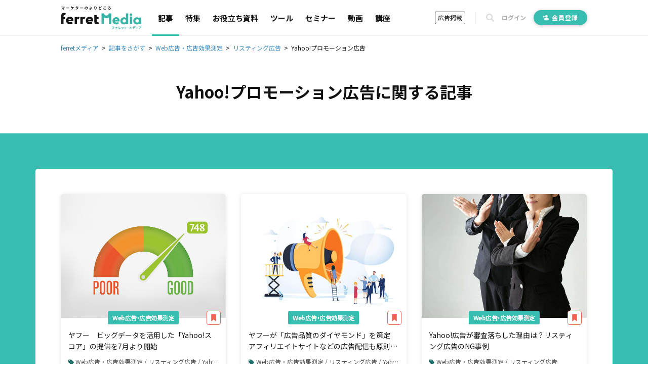

--- FILE ---
content_type: text/html; charset=utf-8
request_url: https://www.google.com/recaptcha/api2/aframe
body_size: 186
content:
<!DOCTYPE HTML><html><head><meta http-equiv="content-type" content="text/html; charset=UTF-8"></head><body><script nonce="oKdONqxzbQYj-VMRp0Xfkw">/** Anti-fraud and anti-abuse applications only. See google.com/recaptcha */ try{var clients={'sodar':'https://pagead2.googlesyndication.com/pagead/sodar?'};window.addEventListener("message",function(a){try{if(a.source===window.parent){var b=JSON.parse(a.data);var c=clients[b['id']];if(c){var d=document.createElement('img');d.src=c+b['params']+'&rc='+(localStorage.getItem("rc::a")?sessionStorage.getItem("rc::b"):"");window.document.body.appendChild(d);sessionStorage.setItem("rc::e",parseInt(sessionStorage.getItem("rc::e")||0)+1);localStorage.setItem("rc::h",'1766364948916');}}}catch(b){}});window.parent.postMessage("_grecaptcha_ready", "*");}catch(b){}</script></body></html>

--- FILE ---
content_type: text/css
request_url: https://ferret.akamaized.net/assets/scopes/article/categories/show-2ff5f2ca15cd07d47a4d64f16246a19e980c2c5449e122a2510262fdd52f2bfb.css
body_size: 918
content:
[data-scope-path="article/categories/show"] .article-categories-show-heading{position:relative;padding:40px 60px 60px;text-align:center;white-space:nowrap}[data-scope-path="article/categories/show"] .article-categories-show-heading::after{content:"";position:absolute;top:100%;left:0;z-index:-1;width:100%;height:460px;background-color:#37beb0}@media screen and (max-width: 768px){[data-scope-path="article/categories/show"] .article-categories-show-heading{padding:30px;background-color:#f8f8fa;font-size:1.3em}}[data-scope-path="article/categories/show"] .wrapper{width:100%;max-width:1140px;margin:70px auto 50px;padding:50px;border-radius:5px;background-color:#fff}[data-scope-path="article/categories/show"] .wrapper .divider{margin:20px 0}[data-scope-path="article/categories/show"] .wrapper .recomend-article-cards-col-3{margin-top:30px}@media screen and (min-width: 769px){[data-scope-path="article/categories/show"] .wrapper .recomend-article-cards-col-3{display:flex;flex-wrap:wrap}[data-scope-path="article/categories/show"] .wrapper .recomend-article-cards-col-3>li,[data-scope-path="article/categories/show"] .wrapper .recomend-article-cards-col-3>.article,[data-scope-path="article/categories/show"] .wrapper .recomend-article-cards-col-3>a{width:calc(((100% - 30px * (3 - 1)) / 3) - .01px);margin-right:30px;margin-top:30px}[data-scope-path="article/categories/show"] .wrapper .recomend-article-cards-col-3>li:nth-child(3n),[data-scope-path="article/categories/show"] .wrapper .recomend-article-cards-col-3>.article:nth-child(3n),[data-scope-path="article/categories/show"] .wrapper .recomend-article-cards-col-3>a:nth-child(3n){margin-right:0}[data-scope-path="article/categories/show"] .wrapper .recomend-article-cards-col-3>li:nth-child(-n+3),[data-scope-path="article/categories/show"] .wrapper .recomend-article-cards-col-3>.article:nth-child(-n+3),[data-scope-path="article/categories/show"] .wrapper .recomend-article-cards-col-3>a:nth-child(-n+3){margin-top:0}}@media screen and (max-width: 768px){[data-scope-path="article/categories/show"] .wrapper .recomend-article-cards-col-3{display:flex;flex-wrap:wrap}[data-scope-path="article/categories/show"] .wrapper .recomend-article-cards-col-3>li,[data-scope-path="article/categories/show"] .wrapper .recomend-article-cards-col-3>.article,[data-scope-path="article/categories/show"] .wrapper .recomend-article-cards-col-3>a{width:calc(((100% - 10px * (1 - 1)) / 1) - .01px);margin-right:10px;margin-top:10px}[data-scope-path="article/categories/show"] .wrapper .recomend-article-cards-col-3>li:nth-child(1n),[data-scope-path="article/categories/show"] .wrapper .recomend-article-cards-col-3>.article:nth-child(1n),[data-scope-path="article/categories/show"] .wrapper .recomend-article-cards-col-3>a:nth-child(1n){margin-right:0}[data-scope-path="article/categories/show"] .wrapper .recomend-article-cards-col-3>li:nth-child(-n+1),[data-scope-path="article/categories/show"] .wrapper .recomend-article-cards-col-3>.article:nth-child(-n+1),[data-scope-path="article/categories/show"] .wrapper .recomend-article-cards-col-3>a:nth-child(-n+1){margin-top:0}}@media screen and (max-width: 768px){[data-scope-path="article/categories/show"] .wrapper{margin:5px 0 0;padding:20px 10px 40px;border-radius:0}}[data-scope-path="article/categories/show"] .wrapper .articles{display:flex;flex-wrap:wrap;margin:-15px -15px 55px}@media screen and (max-width: 768px){[data-scope-path="article/categories/show"] .wrapper .articles{margin:-5px -5px 20px}}[data-scope-path="article/categories/show"] .wrapper .articles [data-scope-path="partials/_article_card"]{width:calc(33.3% - 30px);margin:15px}@media screen and (max-width: 768px){[data-scope-path="article/categories/show"] .wrapper .articles [data-scope-path="partials/_article_card"]{width:calc(50% - 10px);margin:5px}}[data-scope-path="article/categories/show"] .wrapper [data-scope-path="partials/_category_links"]{margin:70px 0 50px}@media screen and (max-width: 768px){[data-scope-path="article/categories/show"] .wrapper [data-scope-path="partials/_category_links"]{margin:55px 0 30px}}[data-scope-path="article/categories/show"] .wrapper .member-merits{margin-bottom:65px}@media screen and (max-width: 768px){[data-scope-path="article/categories/show"] .wrapper .member-merits{margin-bottom:30px}}@media screen and (min-width: 769px){[data-scope-path="article/categories/show"] .wrapper .category-description-section{position:relative;padding:30px;border:1px solid #ddd;border-top:none}}[data-scope-path="article/categories/show"] .wrapper .category-description-section-heading{display:flex;align-items:center;width:100%;height:30px;font-size:1.7rem}@media screen and (max-width: 768px){[data-scope-path="article/categories/show"] .wrapper .category-description-section-heading{justify-content:center}}@media screen and (min-width: 769px){[data-scope-path="article/categories/show"] .wrapper .category-description-section-heading{position:absolute;top:-15px;left:0}[data-scope-path="article/categories/show"] .wrapper .category-description-section-heading::before,[data-scope-path="article/categories/show"] .wrapper .category-description-section-heading::after{content:"";height:1px;background:#ddd}[data-scope-path="article/categories/show"] .wrapper .category-description-section-heading::before{width:20px;margin-right:10px}[data-scope-path="article/categories/show"] .wrapper .category-description-section-heading::after{flex-grow:1;margin-left:10px}}[data-scope-path="article/categories/show"] .wrapper .category-description-section .category-description{font-size:1.3rem;line-height:2}@media screen and (max-width: 768px){[data-scope-path="article/categories/show"] .wrapper .category-description-section .category-description{border:1px solid #ddd;padding:20px 15px;margin:15px 0}}[data-scope-path="article/categories/show"] .wrapper .category-description-section .category-description p:not(:first-of-type){margin-top:25px}


--- FILE ---
content_type: text/css
request_url: https://ferret.akamaized.net/assets/scopes/kaminari/front/_paginator-89cca1e03749a5eb6c980e33ae101fc8059e6be29e5ea54a47873681733f106b.css
body_size: 448
content:
[data-scope-path="kaminari/front/_paginator"] .pagination{text-align:center;font-family:"Oswald", sans-serif;font-weight:bold;font-size:1.4rem}[data-scope-path="kaminari/front/_paginator"] .first a,[data-scope-path="kaminari/front/_paginator"] .prev a,[data-scope-path="kaminari/front/_paginator"] .next a,[data-scope-path="kaminari/front/_paginator"] .last a{line-height:35px}[data-scope-path="kaminari/front/_paginator"] .page{line-height:38px}[data-scope-path="kaminari/front/_paginator"] .page,[data-scope-path="kaminari/front/_paginator"] .first,[data-scope-path="kaminari/front/_paginator"] .prev,[data-scope-path="kaminari/front/_paginator"] .next,[data-scope-path="kaminari/front/_paginator"] .last{display:inline-block;vertical-align:top}[data-scope-path="kaminari/front/_paginator"] .page:not(:last-child),[data-scope-path="kaminari/front/_paginator"] .first:not(:last-child),[data-scope-path="kaminari/front/_paginator"] .prev:not(:last-child),[data-scope-path="kaminari/front/_paginator"] .next:not(:last-child),[data-scope-path="kaminari/front/_paginator"] .last:not(:last-child){margin-right:5px}[data-scope-path="kaminari/front/_paginator"] .page.current,[data-scope-path="kaminari/front/_paginator"] .page a,[data-scope-path="kaminari/front/_paginator"] .first.current,[data-scope-path="kaminari/front/_paginator"] .first a,[data-scope-path="kaminari/front/_paginator"] .prev.current,[data-scope-path="kaminari/front/_paginator"] .prev a,[data-scope-path="kaminari/front/_paginator"] .next.current,[data-scope-path="kaminari/front/_paginator"] .next a,[data-scope-path="kaminari/front/_paginator"] .last.current,[data-scope-path="kaminari/front/_paginator"] .last a{display:inline-block;width:40px;height:40px;border:1px solid #ddd;border-radius:3px;color:#555}[data-scope-path="kaminari/front/_paginator"] .page.current,[data-scope-path="kaminari/front/_paginator"] .first.current,[data-scope-path="kaminari/front/_paginator"] .prev.current,[data-scope-path="kaminari/front/_paginator"] .next.current,[data-scope-path="kaminari/front/_paginator"] .last.current{background-color:#f8f8fa;color:#ddd}[data-scope-path="kaminari/front/_paginator"] .left-arrow-icon,[data-scope-path="kaminari/front/_paginator"] .right-arrow-icon{width:8px;height:9px;color:#000;margin-top:-1px}[data-scope-path="kaminari/front/_paginator"] .left-double-arrow-icon,[data-scope-path="kaminari/front/_paginator"] .right-double-arrow-icon{width:10px;height:10px;color:#000}


--- FILE ---
content_type: application/javascript
request_url: https://ferret.akamaized.net/packs/layouts/scroll_to_top.0963b6d0e62c0d3bc66f.js
body_size: 604
content:
!function(){"use strict";function e(e,t){var n,o=0,i=function(){for(var t=[],n=0;n<arguments.length;n++)t[n]=arguments[n];e.apply(void 0,t),o=performance.now()};return function(){for(var e=[],r=0;r<arguments.length;r++)e[r]=arguments[r];n?clearTimeout(n):i.apply(void 0,e),performance.now()-o>t?i.apply(void 0,e):n=window.setTimeout((function(){return i.apply(void 0,e)}),t)}}document.addEventListener("DOMContentLoaded",(function(){var t=document.querySelector('[data-scope-path="layouts/_scroll_to_top"]'),n=t.querySelector(".wrapper");t.querySelector(".js-scroll-to-top-button").addEventListener("click",(function(e){window.scrollTo({top:0,behavior:"smooth"}),e.target.blur()}));var o,i=e((function(){o=window.innerHeight}),17);i();var r=e((function(){o<(window.scrollY||window.pageYOffset)?n.classList.remove("js-invisible"):n.classList.add("js-invisible")}),17);r();var s=e((function(){document.body.clientHeight<2*o?n.classList.add("js-hidden"):n.classList.remove("js-hidden")}),17);s(),window.addEventListener("scroll",r),window.addEventListener("resize",i),window.addEventListener("resize",s),window.addEventListener("resize",r),new IntersectionObserver((function(e){e[0].intersectionRatio>0?n.classList.add("js-desktop-stick-parent"):n.classList.remove("js-desktop-stick-parent")}),{threshold:0}).observe(n.parentElement)}))}();

--- FILE ---
content_type: application/javascript
request_url: https://ferret.akamaized.net/packs/layouts/application.1a79cd091a82430e7008.js
body_size: 1866
content:
!function(){"use strict";var t=function(){return t=Object.assign||function(t){for(var e,n=1,r=arguments.length;n<r;n++)for(var o in e=arguments[n])Object.prototype.hasOwnProperty.call(e,o)&&(t[o]=e[o]);return t},t.apply(this,arguments)},e=function(t,e,n,r){return new(n||(n=Promise))((function(o,a){function i(t){try{u(r.next(t))}catch(t){a(t)}}function c(t){try{u(r.throw(t))}catch(t){a(t)}}function u(t){var e;t.done?o(t.value):(e=t.value,e instanceof n?e:new n((function(t){t(e)}))).then(i,c)}u((r=r.apply(t,e||[])).next())}))},n=function(t,e){var n,r,o,a,i={label:0,sent:function(){if(1&o[0])throw o[1];return o[1]},trys:[],ops:[]};return a={next:c(0),throw:c(1),return:c(2)},"function"==typeof Symbol&&(a[Symbol.iterator]=function(){return this}),a;function c(a){return function(c){return function(a){if(n)throw new TypeError("Generator is already executing.");for(;i;)try{if(n=1,r&&(o=2&a[0]?r.return:a[0]?r.throw||((o=r.return)&&o.call(r),0):r.next)&&!(o=o.call(r,a[1])).done)return o;switch(r=0,o&&(a=[2&a[0],o.value]),a[0]){case 0:case 1:o=a;break;case 4:return i.label++,{value:a[1],done:!1};case 5:i.label++,r=a[1],a=[0];continue;case 7:a=i.ops.pop(),i.trys.pop();continue;default:if(!((o=(o=i.trys).length>0&&o[o.length-1])||6!==a[0]&&2!==a[0])){i=0;continue}if(3===a[0]&&(!o||a[1]>o[0]&&a[1]<o[3])){i.label=a[1];break}if(6===a[0]&&i.label<o[1]){i.label=o[1],o=a;break}if(o&&i.label<o[2]){i.label=o[2],i.ops.push(a);break}o[2]&&i.ops.pop(),i.trys.pop();continue}a=e.call(t,i)}catch(t){a=[6,t],r=0}finally{n=o=0}if(5&a[0])throw a[1];return{value:a[0]?a[1]:void 0,done:!0}}([a,c])}}},r=function(){function r(t){this.csrfToken=t}return r.prototype.bookmark=function(t){return e(this,void 0,void 0,(function(){var e;return n(this,(function(n){switch(n.label){case 0:return[4,fetch(this.endpoint(t),this.defaultOption({method:"POST"}))];case 1:return(e=n.sent()).ok?[4,e.json()]:[2,{status:"NG",errors:[]}];case 2:return[2,n.sent()]}}))}))},r.prototype.unbookmark=function(t){return e(this,void 0,void 0,(function(){var e;return n(this,(function(n){switch(n.label){case 0:return[4,fetch(this.endpoint(t),this.defaultOption({method:"DELETE"}))];case 1:return(e=n.sent()).ok?[4,e.json()]:[2,{status:"NG",errors:[]}];case 2:return[2,n.sent()]}}))}))},r.prototype.endpoint=function(t){return"/articles/"+t+"/bookmark"},r.prototype.defaultOption=function(e){return t({method:"GET",headers:this.defaultHeader(),mode:"same-origin",credentials:"same-origin",redirect:"follow"},e)},r.prototype.defaultHeader=function(){return new Headers({"X-CSRF-TOKEN":this.csrfToken,"X-Requested-With":"XMLHttpRequest"})},r}();function o(t){var e=t.currentTarget,n=e.dataset.eventAction?e.dataset.eventAction:"クリック",r={event:e.dataset.eventCategory,"event action":n,"event label":e.dataset.eventLabel};dataLayer.push(r)}document.addEventListener("DOMContentLoaded",(function(){var t;t=new IntersectionObserver((function(e){e.forEach((function(e){if(!1!==e.isIntersecting){var n=e.target,r=n.dataset.eventAction?n.dataset.eventAction:"閲覧";dataLayer.push({event:n.dataset.eventCategory,"event action":r,"event label":n.dataset.eventLabel}),t.unobserve(n)}}))})),document.querySelectorAll(".js-gtm-inview-sender").forEach((function(e){t.observe(e)})),document.querySelectorAll(".js-gtm-click-sender").forEach((function(t){t.addEventListener("click",o),t.addEventListener("mousedown",(function(t){1===t.button&&o(t)}))})),function(){var t=document.querySelector('meta[name="csrf-token"]').getAttribute("content"),e=new r(t),n=document.querySelectorAll(".js-article-bookmark[data-article-id]");n.forEach((function(t){var r=t.dataset.articleId;t.addEventListener("click",(function(){if(!("processing"in t.dataset)){var u=Array.from(n).filter((function(t){return t.dataset.articleId===r}));u.forEach((function(t){t.dataset.processing=""})),"bookmarked"in t.dataset?e.unbookmark(r).then((function(t){var e=t.status,n=t.errors;"OK"===e?i(u):c(n)})).catch((function(){c()})).finally((function(){o(u)})):e.bookmark(r).then((function(t){var e=t.status,n=t.errors;"OK"===e?a(u):c(n)})).catch((function(){c()})).finally((function(){o(u)}))}}))}));var o=function(t){t.forEach((function(t){delete t.dataset.processing}))},a=function(t){t.forEach((function(t){t.dataset.bookmarked=""}))},i=function(t){t.forEach((function(t){delete t.dataset.bookmarked}))},c=function(t){var e=t.length?t.join("\n"):"更新に失敗しました。ページを再読み込みしてからもう一度お試しください";alert(e)}}()}))}();